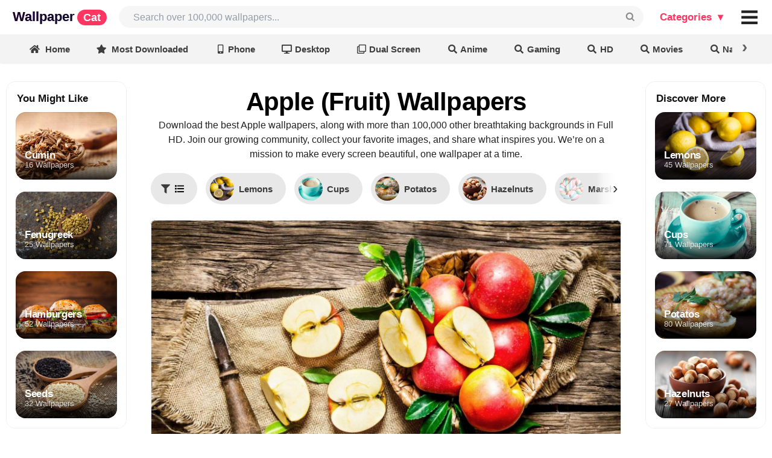

--- FILE ---
content_type: text/html; charset=UTF-8
request_url: https://wallpapercat.com/get_sticky_collumns/3199
body_size: 1477
content:
<style>
    .sticky-sidebar {
        position: fixed;
        z-index: 1000;
        width: 235px;
        top: 135px;
        max-height: 80%;
        background-color: #fff;
        overflow-y: auto;
        scrollbar-width: none; /* для Firefox */
        padding: 15px;
        border-radius: 15px;
        border: 1px solid #eee;
    }

    .sticky-sidebar.left {
        left: 25px;
    }

    .sticky-sidebar.right {
        right: 25px;
    }

    .sticky-sidebar::-webkit-scrollbar {
        display: none; /* для Chrome, Safari и Opera */
    }

    .sticky-sidebar > .collection_thumb:not(:last-child) {
        margin-bottom: 20px;
    }

    .sticky-sidebar-head {
        margin: 0 0 10px 2px;
        font-size: 15px;
        color: #0000009e;
        display: flex; /* Используем flexbox */
        justify-content: space-between;
    }

    .sticky-sidebar-head > .cap-sbh {
        font-size: 17px;
        color: #111;
        font-weight: 700;
    }

    .sticky-sidebar-head > .arr-sbh {
    }

    .sticky-sidebar > .collection_thumb .h {
        font-size: 17px;
        line-height: 1.1;
    }

    .sticky-sidebar > .collection_thumb .t {
        font-size: 13px;
    }

    .sticky-sidebar > .collection_thumb .caption {
        height: 42%;
    }

    @media (min-width: 2560px) {
        .sticky-sidebar {
            width: 260px;
        }
    }

    @media (max-width: 1919px) {
        .sticky-sidebar {
            width: 215px;
        }
    }

    @media (max-width: 1400px) {
        .sticky-sidebar {
            width: 200px;
        }
    }

    @media (max-width: 1250px) {
        .sticky-sidebar {
            display: none;
        }
    }
</style>
<script>addClickListeners('.loadDivDimmable', showLoadingSpinnerForDimmableDiv);</script>
    <div class="sticky-sidebar left">
        <div class="sticky-sidebar-head">
            <span class="cap-sbh">You Might Like</span>
            <span class="arr-sbh"></span>
        </div>












































                                    <div class="collection_thumb">
                <a href="https://wallpapercat.com/cumin-wallpapers#left">
                    <div class="_thumb loadDivDimmable">
                        <div class="flexbox column cap_shadow hover_effect_js">
                            <div class="caption">
                                <div class="flex_item h">
                                    Cumin
                                </div>
                                <div class="flex_item t">
                                    16 Wallpapers
                                </div>
                            </div>
                        </div>
                        <img decoding="async"
                             width="300"
                             height="200"
                             alt="Cumin"
                             src="/w/small-retina/7/3/a/1319769-3840x2160-desktop-4k-cumin-wallpaper-photo.jpg?id=1767861252"
                             style="aspect-ratio: 3 / 2;">
                    </div>
                </a>
            </div>

                                    <div class="collection_thumb">
                <a href="https://wallpapercat.com/fenugreek-wallpapers#left">
                    <div class="_thumb loadDivDimmable">
                        <div class="flexbox column cap_shadow hover_effect_js">
                            <div class="caption">
                                <div class="flex_item h">
                                    Fenugreek
                                </div>
                                <div class="flex_item t">
                                    25 Wallpapers
                                </div>
                            </div>
                        </div>
                        <img decoding="async"
                             width="300"
                             height="200"
                             alt="Fenugreek"
                             src="/w/small-retina/0/b/b/1319933-3249x2160-desktop-hd-fenugreek-wallpaper-photo.jpg?id=1768546075"
                             style="aspect-ratio: 3 / 2;">
                    </div>
                </a>
            </div>

                                    <div class="collection_thumb">
                <a href="https://wallpapercat.com/hamburger-wallpapers#left">
                    <div class="_thumb loadDivDimmable">
                        <div class="flexbox column cap_shadow hover_effect_js">
                            <div class="caption">
                                <div class="flex_item h">
                                    Hamburgers
                                </div>
                                <div class="flex_item t">
                                    52 Wallpapers
                                </div>
                            </div>
                        </div>
                        <img decoding="async"
                             width="300"
                             height="200"
                             alt="Hamburgers"
                             src="/w/featured-for-top/sm/d/1/5/3240.jpg?id=1768412001"
                             style="aspect-ratio: 3 / 2;">
                    </div>
                </a>
            </div>

                                    <div class="collection_thumb">
                <a href="https://wallpapercat.com/seeds-wallpapers#left">
                    <div class="_thumb loadDivDimmable">
                        <div class="flexbox column cap_shadow hover_effect_js">
                            <div class="caption">
                                <div class="flex_item h">
                                    Seeds
                                </div>
                                <div class="flex_item t">
                                    32 Wallpapers
                                </div>
                            </div>
                        </div>
                        <img decoding="async"
                             width="300"
                             height="200"
                             alt="Seeds"
                             src="/w/featured-for-top/sm/5/2/b/3275.jpg?id=1768482015"
                             style="aspect-ratio: 3 / 2;">
                    </div>
                </a>
            </div>

                                    <div class="collection_thumb">
                <a href="https://wallpapercat.com/cloves-wallpapers#left">
                    <div class="_thumb loadDivDimmable">
                        <div class="flexbox column cap_shadow hover_effect_js">
                            <div class="caption">
                                <div class="flex_item h">
                                    Cloves
                                </div>
                                <div class="flex_item t">
                                    21 Wallpapers
                                </div>
                            </div>
                        </div>
                        <img decoding="async"
                             width="300"
                             height="200"
                             alt="Cloves"
                             src="/w/small-retina/b/b/e/1319447-3200x2129-desktop-hd-cloves-wallpaper-photo.jpg?id=1768542015"
                             style="aspect-ratio: 3 / 2;">
                    </div>
                </a>
            </div>

            </div>
    <div class="sticky-sidebar right">
        <div class="sticky-sidebar-head">
            <span class="cap-sbh">Discover More</span>
            <span class="arr-sbh"></span>
        </div>
                                    <div class="collection_thumb">
                <a href="https://wallpapercat.com/lemon-wallpapers#right">
                    <div class="_thumb loadDivDimmable">
                        <div class="flexbox column cap_shadow hover_effect_js">
                            <div class="caption">
                                <div class="flex_item h">
                                    Lemons
                                </div>
                                <div class="flex_item t">
                                    45 Wallpapers
                                </div>
                            </div>
                        </div>
                        <img decoding="async"
                             width="300"
                             height="200"
                             alt="Lemons"
                             src="/w/featured-for-top/sm/9/b/d/3213.jpg?id=1768565683"
                             style="aspect-ratio: 3 / 2;">
                    </div>
                </a>
            </div>

                                    <div class="collection_thumb">
                <a href="https://wallpapercat.com/cup-wallpapers#right">
                    <div class="_thumb loadDivDimmable">
                        <div class="flexbox column cap_shadow hover_effect_js">
                            <div class="caption">
                                <div class="flex_item h">
                                    Cups
                                </div>
                                <div class="flex_item t">
                                    71 Wallpapers
                                </div>
                            </div>
                        </div>
                        <img decoding="async"
                             width="300"
                             height="200"
                             alt="Cups"
                             src="/w/featured-for-top/sm/1/c/3/6628.jpg?id=1767782896"
                             style="aspect-ratio: 3 / 2;">
                    </div>
                </a>
            </div>

                                    <div class="collection_thumb">
                <a href="https://wallpapercat.com/potato-wallpapers#right">
                    <div class="_thumb loadDivDimmable">
                        <div class="flexbox column cap_shadow hover_effect_js">
                            <div class="caption">
                                <div class="flex_item h">
                                    Potatos
                                </div>
                                <div class="flex_item t">
                                    80 Wallpapers
                                </div>
                            </div>
                        </div>
                        <img decoding="async"
                             width="300"
                             height="200"
                             alt="Potatos"
                             src="/w/small-retina/4/1/1/1328366-3840x2160-desktop-4k-potato-wallpaper.jpg?id=1768236673"
                             style="aspect-ratio: 3 / 2;">
                    </div>
                </a>
            </div>

                                    <div class="collection_thumb">
                <a href="https://wallpapercat.com/hazelnuts-wallpapers#right">
                    <div class="_thumb loadDivDimmable">
                        <div class="flexbox column cap_shadow hover_effect_js">
                            <div class="caption">
                                <div class="flex_item h">
                                    Hazelnuts
                                </div>
                                <div class="flex_item t">
                                    27 Wallpapers
                                </div>
                            </div>
                        </div>
                        <img decoding="async"
                             width="300"
                             height="200"
                             alt="Hazelnuts"
                             src="/w/featured-for-top/sm/f/7/4/6598.jpg?id=1758042806"
                             style="aspect-ratio: 3 / 2;">
                    </div>
                </a>
            </div>

                                    <div class="collection_thumb">
                <a href="https://wallpapercat.com/marshmallow-wallpapers#right">
                    <div class="_thumb loadDivDimmable">
                        <div class="flexbox column cap_shadow hover_effect_js">
                            <div class="caption">
                                <div class="flex_item h">
                                    Marshmallow
                                </div>
                                <div class="flex_item t">
                                    29 Wallpapers
                                </div>
                            </div>
                        </div>
                        <img decoding="async"
                             width="300"
                             height="200"
                             alt="Marshmallow"
                             src="/w/featured-for-top/sm/1/4/e/3376.jpg?id=1768337968"
                             style="aspect-ratio: 3 / 2;">
                    </div>
                </a>
            </div>

            </div>

<script>var isHuge=window.matchMedia("only screen and (min-width: 2560px)").matches;var isBig=window.matchMedia("only screen and (min-width: 1400px)").matches;var isMiddle=window.matchMedia("only screen and (min-width: 1250px)").matches;var centerColumn=document.querySelector('.single_image .white_bord');var leftFixedColumn=document.querySelector('.sticky-sidebar.left');var rightFixedColumn=document.querySelector('.sticky-sidebar.right');var centerColumnRect=centerColumn.getBoundingClientRect();switch(!0){case isHuge:var offset=120;break;case isBig:var offset=90;break;case isMiddle:var offset=40;break;default:var offset=40}
var leftFixedOffset=centerColumnRect.x-leftFixedColumn.offsetWidth-offset;var rightFixedOffset=centerColumnRect.x+centerColumnRect.width+offset;leftFixedColumn.style.left=leftFixedOffset+'px';rightFixedColumn.style.left=rightFixedOffset+'px'</script>